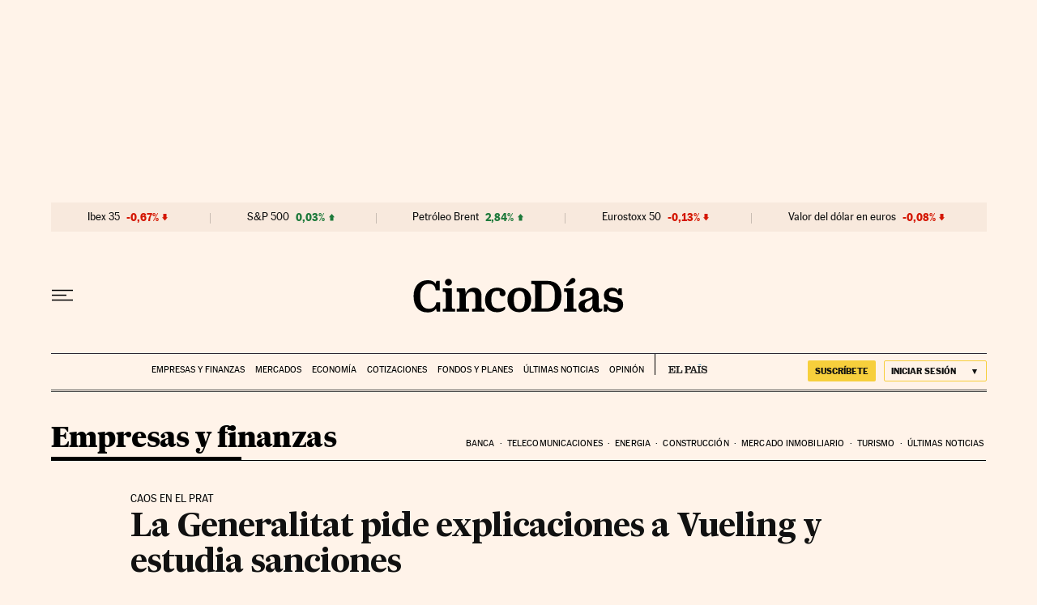

--- FILE ---
content_type: application/javascript; charset=utf-8
request_url: https://fundingchoicesmessages.google.com/f/AGSKWxVvG0fhAx-CyplKQQ_pJ6xxtlN7AuTmtYp1XpTF0C6cYB9i6GhjNrROJMhwhgK9HNjQwCKPV88vMMCd9OfSG3oyCbhuwHbc4yO_Ji7sNJtTf7b6Y433O5KexdEsdpteumiw1JawxYrSiamnMD4_tDG-JNSHMKsZd6EIyGNRddvjF_Dj6vCeVBI444Mc/_.swf?ad=/ad_premium._asyncspc..php?zoneid=/adgear1-
body_size: -1288
content:
window['baa3e5c2-1e38-4974-81d8-ba9559d8efd0'] = true;